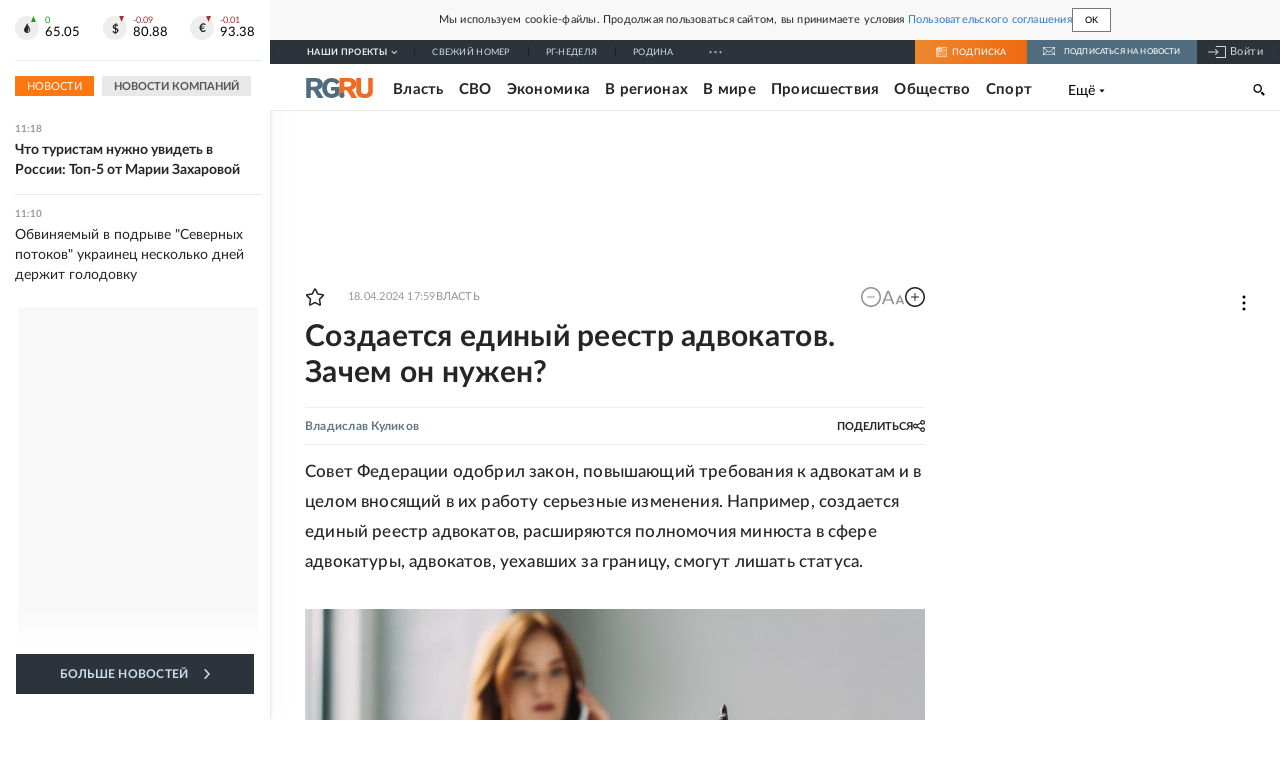

--- FILE ---
content_type: text/html
request_url: https://tns-counter.ru/nc01a**R%3Eundefined*rg_ru/ru/UTF-8/tmsec=mx3_rg_ru/840187552***
body_size: 17
content:
F8A26D1F6909BA20G1762245152:F8A26D1F6909BA20G1762245152